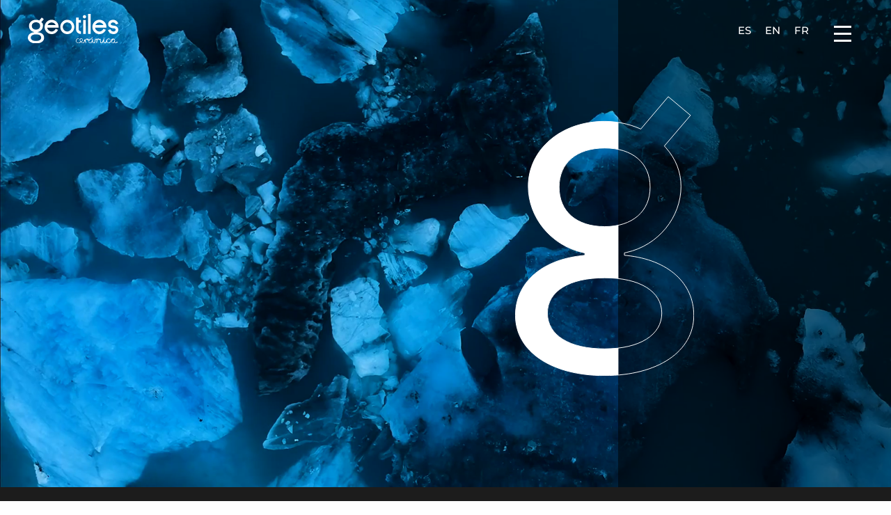

--- FILE ---
content_type: text/css; charset=utf-8
request_url: https://www.geotiles.com/wp-content/themes/Divi-Child/style.css?ver=4.27.5
body_size: 244
content:
/*
Theme Name: Divi-Child
Theme URI: https://thelab.es
Version: 1.0
Description: Tema hijo de Divi para hacer cambios sin riesgo
Author: Thelab
Author URI: https://thelab.es
Template: Divi
*/

@import url("../Divi/style.css");

/* Otra forma más eficiente de importar la hoja de estilos del tema hijo es hacer enqueue desde el archivo functions.php */
/* wp_enqueue_style('nombre-carpeta-tema-hijo', get_stylesheet_directory_uri() .'/style.css', array('parent-theme')); */

/*----------------- Empieza a añadir cambios aquí abajo -------------------------------*/



--- FILE ---
content_type: text/css; charset=utf-8
request_url: https://www.geotiles.com/wp-content/plugins/ultimate-carousel-for-divi/css/swiper/style.css?ver=4.4.0
body_size: 966
content:
.wpt-ultimate-carousel.slide-equal-height .swiper-slide {
	height: auto;
	margin-bottom: 0;
}
.wpt-ultimate-carousel.slide-equal-height .swiper-slide .et_pb_module_inner {
	height: 100%;
	display: flex;
	flex-direction: column;
}
.wpt-ultimate-carousel.slide-equal-height
	.swiper-slide
	.et_pb_module_inner
	.wpt-image-card-content-wrapper {
	flex: 1 1 auto;
	display: flex;
	flex-direction: column;
}
.wpt-ultimate-carousel.slide-equal-height.content-vertical-align-end
	.swiper-slide
	.et_pb_module_inner
	.wpt-image-card-content-wrapper {
	justify-content: end;
}
.wpt-ultimate-carousel.slide-equal-height.content-vertical-align-center
	.swiper-slide
	.et_pb_module_inner
	.wpt-image-card-content-wrapper {
	justify-content: center;
}
.wpt-ultimate-carousel.slide-equal-height.content-vertical-align-flex-end
	.swiper-slide
	.et_pb_module_inner
	.wpt-image-card-content-wrapper {
	justify-content: flex-end;
}
.wpt-ultimate-carousel.content-visibility-on-hover
	.swiper-slide
	.et_pb_module_inner
	.wpt-image-card-content-wrapper {
	display: none;
}

.wpt-ultimate-carousel.content-visibility-on-hover
	.swiper-slide:hover
	.et_pb_module_inner
	.wpt-image-card-content-wrapper {
	display: flex;
}

.wpt-ultimate-carousel .swiper-slide .et_pb_module_inner {
	position: relative;
}

.wpt-ultimate-carousel.overlay-content-over-image
	.swiper-slide
	.et_pb_module_inner
	.wpt-image-card-content-wrapper {
	position: absolute;
	width: 100%;
	height: 100%;
	top: 0;
}

.wpdt-image-card-carousel .swiper-slide {
	border-style: solid;
}

.wpt-image-card-wrapper {
	position: relative;
}
.wpt-image-card-image-wrapper {
	display: flex;
	justify-content: center;
}

.wpt-image-card-image-wrapper img.wpt-image-card-image {
	width: 100%;
}
.wpdt-image-card-carousel .swiper-button-container {
	display: -ms-flexbox;
	display: flex;
	z-index: 9;
	position: absolute;
	top: auto;
	left: 0;
	right: 0;
	width: 100%;
	height: 0 !important;
}
.wpdt-image-card-carousel .swiper-nav {
	cursor: pointer;
	height: calc(var(--swiper-navigation-size) * 2);
	width: calc(var(--swiper-navigation-size) * 2);
	font-weight: bold;
	position: relative;
	left: auto;
	right: auto;
	top: auto;
	margin: 0;
}

.swiper-button-container[data-horizontal-position="enclose"],
.swiper-button-container[data-horizontal-position="overlap"],
.swiper-button-container[data-horizontal-position="outside"] {
	justify-content: space-between;
}

.wpdt-image-card-carousel[data-show_arrow="on"][data-show_arrow_on_hover="on"]
	.swiper-button-prev {
	visibility: hidden;
	opacity: 0;
	transition: all 300ms ease;
}

.wpdt-image-card-carousel[data-show_arrow="on"][data-show_arrow_on_hover="on"]
	.swiper-button-next {
	visibility: hidden;
	opacity: 0;
	transition: all 300ms ease;
}

.wpdt-image-card-carousel[data-show_arrow="on"][data-show_arrow_on_hover="on"]:hover
	.swiper-button-prev,
.wpdt-image-card-carousel[data-show_arrow="on"][data-show_arrow_on_hover="on"]:hover
	.swiper-button-next {
	visibility: visible;
	opacity: 1;
}

.swiper-button-container[data-horizontal-position="outside"]
	.swiper-button-prev {
	-webkit-transform: translate(
		calc(-100% - 0.6em),
		calc(-50% - var(--swiper-navigation-size))
	) !important;
	transform: translate(
		calc(-100% - 0.6em),
		calc(-50% - var(--swiper-navigation-size))
	) !important;
}
.swiper-button-container[data-horizontal-position="outside"]
	.swiper-button-next {
	-webkit-transform: translate(
		calc(100% + 0.6em),
		calc(-50% - var(--swiper-navigation-size))
	) !important;
	transform: translate(
		calc(100% + 0.6em),
		calc(-50% - var(--swiper-navigation-size))
	) !important;
}

.swiper-button-container[data-horizontal-position="overlap"]
	.swiper-button-prev {
	-webkit-transform: translate(
		-50%,
		calc(-50% - var(--swiper-navigation-size))
	) !important;
	transform: translate(
		-50%,
		calc(-50% - var(--swiper-navigation-size))
	) !important;
}

.swiper-button-container[data-horizontal-position="overlap"]
	.swiper-button-next {
	-webkit-transform: translate(
		50%,
		calc(-50% - var(--swiper-navigation-size))
	) !important;
	transform: translate(
		50%,
		calc(-50% - var(--swiper-navigation-size))
	) !important;
}

.swiper-button-container[data-horizontal-position="center"] {
	justify-content: center;
}

.swiper-button-container[data-horizontal-position="right"] {
	justify-content: flex-end;
}

.swiper-button-container[data-horizontal-position="left"] {
	justify-content: left;
}

.swiper-button-container[data-horizontal-position="center"]
	.swiper-button-prev,
.swiper-button-container[data-horizontal-position="right"] .swiper-button-prev,
.swiper-button-container[data-horizontal-position="left"] .swiper-button-prev {
	margin-right: 0.6em;
}

.swiper-button-container[data-vertical-position="top"] {
	top: 0;
}

.swiper-button-container[data-vertical-position="middle"] {
	top: 50%;
}
.swiper-button-container[data-vertical-position="middle"] .swiper-nav {
	-webkit-transform: translateY(calc(-50% - var(--swiper-navigation-size)));
	transform: translateY(calc(-50% - var(--swiper-navigation-size)));
}

.swiper-button-container[data-vertical-position="top"] .swiper-nav {
	-webkit-transform: translateY(calc(-100% - 0.6em));
	transform: translateY(calc(-100% - 0.6em));
}

.swiper-button-container[data-vertical-position="bottom"] .swiper-nav {
	-webkit-transform: translateY(calc(10px));
	transform: translateY(calc(10px));
}

.swiper-button-container[data-vertical-position="bottom"] {
	bottom: 0%;
}

.wpdt-image-card-carousel .swiper-pagination {
	display: flex;
	width: 100%;
}

.wpdt-image-card-carousel .swiper-pagination[data-position="center"] {
	justify-content: center;
}

.wpdt-image-card-carousel .swiper-pagination[data-position="left"] {
	justify-content: left;
}

.wpdt-image-card-carousel .swiper-pagination[data-position="right"] {
	justify-content: flex-end;
}

.wpdt-image-card-carousel .swiper-pagination .swiper-pagination-bullet {
	vertical-align: middle;
}

/*coverflow*/
.wpdt-image-card-carousel .swiper-container-3d .swiper-slide-shadow-left,
.wpdt-image-card-carousel .swiper-container-3d .swiper-slide-shadow-right {
	background-image: none;
}

.wpt-image-card-slide
	div.wpt-image-card-content-wrapper
	div.wpt-image-card-rating.woocommerce
	.woocommerce-product-rating {
	display: flex;
}

.wpt-image-card-slide span.onsale {
	position: absolute;
	background-color: orange;
	color: white;
}

.wpt-image-card-slide .et_pb_button_wrapper {
	text-align: center;
	margin-top: 14px;
}

.et_pb_with_border.wpt-image-card-slide,
.wpt-image-card-slide {
	border-color: #eeeeee;
	border-style: solid;
}

.wpt-ultimate-carousel.free-plan .wpt-image-card-title,
.wpt-ultimate-carousel.free-plan .wpt-image-card-price,
.wpt-ultimate-carousel.free-plan .wpt-image-card-content {
	text-align: center;
}
.wpt-ultimate-carousel.free-plan .wpt-image-card-content-wrapper {
	padding: 20px;
}
.wpt-ultimate-carousel.free-plan .wpt-image-card-slide {
	border-color: #eeeeee;
	border-width: 1px;
}

.wpt-ultimate-carousel .woo-product-overlay,
.wpt-ultimate-carousel .wpt-image-card-overlay {
	position: absolute;
	height: 100%;
	width: 100%;
	top: 0;
}


--- FILE ---
content_type: image/svg+xml
request_url: https://www.geotiles.com/wp-content/uploads/2024/12/geotiles_logo24_RGB_logo_geotiles_white.svg
body_size: 8128
content:
<?xml version="1.0" encoding="UTF-8"?>
<svg id="Capa_1" xmlns="http://www.w3.org/2000/svg" version="1.1" viewBox="0 0 604.6 193.4">
  <!-- Generator: Adobe Illustrator 29.0.0, SVG Export Plug-In . SVG Version: 2.1.0 Build 186)  -->
  <defs>
    <style>
      .st0 {
        fill: #fff;
      }
    </style>
  </defs>
  <g>
    <path class="st0" d="M158.8,38.4c12.9,0,24,4.6,33.2,13.7,9.1,9.2,13.7,20.3,13.7,33.2l-.2,4.9h-76c1.1,6.7,4.2,12.4,9.3,17,5.6,5.2,12.3,7.8,20,7.8s10.7-1.5,15.5-4.4c4.6-2.8,8.5-7.2,11.6-13.2l15.9,6.9c-4.6,9.1-10.6,16.1-18,20.8-7.6,4.8-15.9,7.2-25,7.2-12.9,0-23.9-4.6-33.2-13.7-9.2-9.2-13.8-20.3-13.8-33.2s4.6-24,13.8-33.2c9.2-9.1,20.3-13.7,33.2-13.7h0ZM185.8,72.9c-2-4.3-5.3-8.1-9.6-11.5-5.2-3.8-10.9-5.6-17.3-5.6s-12.2,1.9-17.3,5.6c-3.8,2.6-7.1,6.4-9.7,11.5h54,0Z"/>
    <path class="st0" d="M230.4,118.6c-9.1-9.2-13.7-20.3-13.7-33.2s4.6-24,13.7-33.2c9.2-9.1,20.3-13.7,33.2-13.7s24,4.6,33.2,13.7c9.1,9.2,13.7,20.3,13.7,33.2s-4.6,24-13.7,33.2c-9.2,9.1-20.3,13.7-33.2,13.7s-24-4.6-33.2-13.7ZM242.7,64.4c-5.9,5.7-8.8,12.7-8.8,20.9s2.9,15.2,8.8,21c5.7,5.8,12.7,8.7,20.9,8.7s15.1-2.9,20.9-8.7c5.8-5.8,8.7-12.8,8.7-21s-2.9-15.1-8.7-20.9c-5.7-5.8-12.7-8.7-20.9-8.7s-15.1,2.9-20.9,8.7Z"/>
    <path class="st0" d="M322.3,23.9h17.3v15.5h15.3v17.3h-15.3v43.8c0,3.7,1.3,6.8,3.8,9.4,2.6,2.6,6.4,3.9,11.5,3.9v17.3c-9.8,0-17.8-3-23.8-9-5.9-6-8.9-13.2-8.9-21.6V23.9h0Z"/>
    <path class="st0" d="M370.7,26.3c-2.1-2.2-3.1-4.7-3.1-7.7s1-5.6,3.1-7.8c2.2-2.1,4.7-3.1,7.7-3.1s5.6,1.1,7.8,3.1c2.1,2.2,3.1,4.8,3.1,7.8s-1,5.5-3.1,7.7c-2.2,2.1-4.8,3.1-7.8,3.1s-5.5-1.1-7.7-3.1ZM369.7,39.6h17.3v91.5h-17.3V39.5h0Z"/>
    <path class="st0" d="M402.4,0h17.4v131.1h-17.4V0Z"/>
    <path class="st0" d="M478.2,38.4c12.9,0,24,4.6,33.2,13.7,9.2,9.2,13.7,20.3,13.7,33.2l-.2,4.9h-76c1.1,6.7,4.2,12.4,9.3,17,5.6,5.2,12.3,7.8,20,7.8s10.7-1.5,15.5-4.4c4.6-2.8,8.5-7.2,11.6-13.2l15.8,6.9c-4.6,9.1-10.6,16.1-18,20.8-7.6,4.8-15.9,7.2-25,7.2-12.9,0-24-4.6-33.2-13.7-9.2-9.2-13.8-20.3-13.8-33.2s4.6-24,13.8-33.2c9.2-9.1,20.3-13.7,33.2-13.7h0ZM505.1,72.9c-2-4.3-5.3-8.1-9.6-11.5-5.2-3.8-10.9-5.6-17.3-5.6s-12.2,1.9-17.3,5.6c-3.8,2.6-7,6.4-9.7,11.5h54,0Z"/>
    <path class="st0" d="M572,132.3c-7.6,0-14.5-1.9-20.7-5.5-7.5-4.4-12.7-11.5-15.5-21.2l16.6-4.8c1.6,5.4,4.3,9.2,8.1,11.3,3.3,1.8,7.2,2.8,11.6,2.8.5,0,1.1,0,1.8,0,.7,0,1.3-.1,2.1-.3,1.8-.3,3.3-.8,4.8-1.5,3.8-1.8,5.8-4.8,6.2-9.1.1-1.9-.5-3.7-1.8-5.2-2.4-2.9-6.7-4.5-12.6-4.9-13.6-.9-23.4-4.4-29.4-10.4-2.4-2.4-4.2-5.2-5.3-8.4-.8-2.4-1.2-5-1.2-7.8,0-9,3.5-16.2,10.6-21.7,6.2-4.8,13.7-7.2,22.6-7.2s19.2,3.7,26.2,11.2c3.3,3.4,6.2,8,8.6,13.8l-16.1,6-2-3.9c-.8-1.5-1.8-2.8-3-4.1-3.8-3.8-8.3-5.7-13.8-5.7-1.1,0-2,.1-2.7.2-1.9.2-3.7.7-5.4,1.4-5.1,2-7.6,5.3-7.6,10.1s2,5,5.9,6.6c3.4,1.4,8,2.2,13.9,2.6,6,.4,11.2,1.8,15.7,4.1,3.5,1.8,6.5,4,8.9,6.8,4.5,5.2,6.5,11.1,5.9,17.8-.7,8.7-4.4,15.5-11.1,20.4-5.8,4.3-12.8,6.5-21,6.5h0Z"/>
  </g>
  <g>
    <path class="st0" d="M578.5,186.2c-1.6,2.7-3.7,4.6-6.5,5.8-4.1,1.7-8.4.6-10.9-3.1-2.2-3.3-3.3-6.9-2-10.8.6-1.8,1.6-3.3,2.8-4.8,1-1.3,2.1-2.5,2.9-4,.2-.5.7-1,.3-1.4-.4-.4-.8.3-1.2.5-.6.3-1.1.8-1.7,1.1-1.9,1.2-3.2,2.9-4.1,5-1,2.6-2,5.2-3.1,7.8-1.5,3.7-4.2,6.5-7.3,8.7-3.7,2.6-7.8,2.6-11.9.6-3.5-1.7-6.2-4.3-8.2-7.5-.4-.7-.4-.7-1.1-1.2-.6,1.6-1.4,3.1-2.2,4.6-2.1,3.9-6,5.9-10.2,5.3-4.1-.6-7.3-3.7-8.2-8-.3-1.3-.5-2.5-.7-3.8,0-.3,0-.6-.3-.9-.8.9-1.4,1.8-2,2.7-.8,1.2-1.6,2.5-2.3,3.8-1.3,2.2-3.1,3.8-5.2,5.1-4.9,3.1-10.3.4-11.2-5.3-.5-3.5.2-6.9.5-10.3.2-2.2.4-4.4,0-6.6,0-.4-.2-.7-.3-1.1-.5-1.2-1.4-1.6-2.7-1.1-1.3.6-2.3,1.6-3.2,2.7-.6.8-1.1,1.5-1.7,2.3-.4.6-1,1.1-1.6,1.5-.3.2-.6.3-.9,0-.3-.2-.4-.5-.3-.9,0-.2,0-.5.1-.7.2-.7.2-1.5.2-2.2-.2-2.2-1.3-3.7-2.8-4-2-.4-4.3.8-5.2,2.6-.3.7-.6,1.4-.7,2.1-.5,3.8-1.8,7.5-2.5,11.2-.7,3.1-1.4,6.2-1.5,9.4,0,1-.6,1.4-1.5,1.6-.9.2-1.5-.1-1.9-.9-.5-1-.5-2-.5-3,0-2.9.4-5.8.8-8.7.4-3.2,1-6.5,1-9.8,0-1.1-.1-2.2-.7-3.2-.3-.5-.5-.6-1-.2-1.1.9-2.4,1.8-3.5,2.7-1.4,1.1-2.1,2.6-2.7,4.2-.9,2.4-1.2,4.9-1.7,7.4-.3,1.9-.7,3.9-1.3,5.7-1.7,5-6.1,7-10.9,5.1-3.1-1.3-5.2-3.5-6.2-6.7-.4-1.4-1-2.8-1.2-4.4-.6.9-1.2,1.7-1.9,2.5-1.4,1.9-2.8,3.8-4.5,5.5-2.2,2.1-4.8,3.3-7.8,3.5-5.2.4-9.2-3.2-9.7-8.8-.2-2.3.2-4.5.6-6.8.1-.7.4-1.5.2-2.1-.2-.6-1.2-.4-1.8-.6-2-.8-4.1-1.2-6.2-1.8-.6-.2-1.1-.4-1.6-.7-1.8-1.1-1.7-3.6.2-4.7.2-.1.5-.2.5-.5,0-.3-.4-.3-.7-.3-2.8.1-5.4,1-7.7,2.6-2.5,1.8-3.6,4.1-3.5,7.2,0,1.2.3,2.4.5,3.6.6,2.8,1.4,5.5,1.6,8.4,0,.8,0,1.5,0,2.3,0,.4.1.9-.4,1-.5.2-1,.1-1.4-.2-.6-.5-1-1.2-1.4-1.9-.8-1.6-1.2-3.3-1.8-5-.4-1-.7-2-1.1-2.9-.3-.6-.6-1.2-1-1.8-.4-.6-1-1.3-1.6-1.2-.6.1-.4,1.1-.5,1.7-.8,3.6-1.9,7.1-4.4,10-2.2,2.5-5.6,3.2-8.9,1.9-2.1-.8-3.8-2.2-5.5-3.6-1.5-1.4-3-2.8-4.6-4.1-.4-.3-.7-.4-1.2,0-1.8,1.1-3.5,2.2-5,3.5-2,1.7-4.2,3-6.6,4-2.8,1.2-5.7,1-8.5.2-6.6-1.9-11-6.1-12.6-12.9-.6-2.6,0-5.3.5-7.9.4-2.1,1.1-4.2,2.4-6,.8-1.1,1.8-2,3-2.7,3-1.5,6.3-2.3,9.7-2.1.8,0,1.6.2,2.3.5,1.8.7,2.8,2.1,2.9,4.1,0,.3.1.6-.3.8-.4.1-.6-.1-.8-.4-1-1.4-2.3-2-4-2.2-4.8-.4-9.7,2.6-11.4,7-1,2.5-1.4,5.1-1.3,7.8.1,5.6,3.8,8.6,8.4,10.8,2,.9,4.2,1.4,6.3.6,2.6-1,5.2-2.2,7.3-4.2,1.4-1.3,2.6-2.9,4.4-3.8.4-.2.3-.4,0-.7-.9-1.3-1.9-2.6-2.7-4-1.3-2.1-2.4-4.3-2.5-6.8-.1-4.5,2.3-7.7,6.7-8.8,2.8-.6,5.5-.6,8.3.2,4.5,1.3,6.9,5.1,6.1,9.8-.8,5-3.4,8.5-8.5,11.4,1.6,1.8,3,3.7,4.9,5.2,1.7,1.3,3.6,1.7,5.6,1.3,1.8-.3,3-1.6,3.9-3,1.6-2.8,2.7-5.7,2.8-9,0-2.7-.3-5.5.5-8.1.1-.3,0-.7,0-1.1,0-.6.3-1,.8-1.2.5-.2.8.1,1.1.4,1.4,1.3,2.6,2.8,3.6,4.6.2-.4.4-.6.5-1,1.9-4.5,5.6-6.8,10.1-8.3,2-.7,4.1-1.1,6.2-.8,3.2.5,5.1,2.4,6.1,5.4,0,.2,0,.4.2.6.5,1.5,1.9,1.9,3.1,1,1.8-1.5,3.6-3,5.6-4.1,3.7-2.1,7.5-3.4,11.8-2.8,3,.4,5.7,1.5,7.9,3.7.4.4.6.9.7,1.5.4,3.7.1,7.4.5,11.1.2,2.4.4,4.7.6,7,.1,1.7,1.5,3.4,3.2,3.8,1.8.5,3.2-.2,4.4-1.5,1.2-1.3,1.8-2.9,2.2-4.6.6-3,1.2-6,1.8-8.9.8-3.6,2.6-6.7,5.2-9.4.5-.5,1.1-1,1.7-1.4,1.8-1.1,3.5-1.2,5.2,0,.8.5,1.5,1.1,2.2,1.6.6.4,1,.4,1.6-.2,2.2-2.4,5-3.5,8.3-3.4,1.4,0,2.6.7,3.5,1.8.5.6,1.1,1.3,1.6,1.9.3.4.5.4.9.1,1-.7,2-1.3,3.2-1.6,2.5-.5,4.6,0,6.1,2.1,1.3,1.8,2,3.7,2.1,5.9.2,3.4-.4,6.7-.7,10-.2,1.8-.2,3.7.3,5.5.5,1.4,1.2,1.7,2.6,1.3,2.8-.8,4.8-2.5,6.4-5,1.9-3,3.1-6.5,4.5-9.7,1-2.3,1.9-4.6,3.2-6.7.8-1.3,1.8-2,3.3-2.2.8-.1,1.6,0,2.2.7.5.7.3,1.5,0,2.2-.2.4-.4.7-.6,1-.5.7-.9,1.5-.8,2.3,0,2.5-.4,5.1.1,7.6.5,2.2.9,4.3,1.1,6.5.1,1.4.9,2.5,2.2,3.1.8.4,1.5.7,2.3,1,.9.4,1.7,0,2.4-.6,1.8-1.4,3.3-3.1,4.3-5.2,1.2-2.5,1.9-5.3,2.7-8,1.9-6,5.5-10.5,11.5-12.8,4.3-1.7,8.5-1.2,12.4,1.3,1.5,1,2.6,2.3,3,4.1,0,.3.1.6.1.9,0,.8-.8,1.2-1.4.7-.7-.5-1.3-1.1-1.9-1.8-1.8-2.3-4.2-2.9-7-2.5-2.9.4-5.4,1.4-7.8,3.1-2,1.5-2.8,3.7-3.1,6.1-.4,3.7.3,7.2,2.2,10.4,2,3.5,5,4.7,9,4.1,2.4-.4,4.2-1.6,5.8-3.2,3.2-3.1,5.5-6.9,6.9-11.1,1.5-4.5,4.3-7.9,8.2-10.4,5-3.2,12.4-2.8,17.2.7,2.2,1.6,3.4,3.8,3.4,6.6,0,3.1-.4,6.2-.7,9.4-.1,1.4-.2,2.8,0,4.1.2,2.1,1.8,3.2,3.9,2.7,1.4-.3,2.7-1.1,3.9-1.9,1.7-1,3.4-2,5.4-2.6.8-.2,1.7-.4,2.5-.4,1.8,0,3,1.5,2.9,3.3,0,.3-.1.5-.4.6-3.7,1.4-7.1,3.3-11,4-4,.8-7.5-.2-10-3.6-.2-.3-.5-.5-.7-.8M409.8,184.9c.7,3.5,3.4,5.1,6.8,4.1,1.8-.5,3.3-1.5,4.6-2.8,3.5-3.3,5.9-7.3,7.8-11.7.7-1.6,1.3-3.2,1.7-4.9.2-1.1,0-2.1-.9-2.8-3-1.9-6-2.4-9.1-.5-.9.6-1.8,1.3-2.8,1.8-5.5,3.2-7.8,8.3-8.4,14.4,0,.8,0,1.6.2,2.4M350.3,169.1c-1,2.7-.4,5.2,1.4,7.3.8,1,2,1.6,2.8,2.7.8,1.1,1.3,1.2,2.5.5,1.4-.7,2.6-1.7,3.8-2.7,2-1.6,3.2-3.7,3.7-6.3.1-.9.3-1.8.5-2.7.1-.8-.1-1.3-.8-1.7-2-1.3-4.1-2-6.2-2-3.7,0-6.6,2-7.7,5M562.8,186.6c1.2,2.4,3.5,3.4,6.1,2.6,2-.6,3.6-2,4.9-3.6,3.4-4.1,4.9-9,5.8-14.2.2-1.3-.4-2.4-1.5-2.9-3.7-1.7-6-1.7-8.7.9-.3.2-.5.5-.8.8-2,2.4-3.8,5-5.2,7.8-.8,1.6-1.4,3.3-1.5,5.1,0,1.2.3,2.4.8,3.5"/>
    <path class="st0" d="M507.7,156.3c3.5-.2,3.8,2.1,3.2,5.1,0,.4-.4.4-.6.4-1.1.2-2.2,0-3.3-.3-.3,0-.4-.3-.5-.6-.6-1.2-.9-2.5-1.1-3.9,0-.5,0-.6.5-.6.6,0,1.2-.1,1.7-.2"/>
    <path class="st0" d="M430.9,152.5c-2.7-1.3-4.2,2.2-5.4,6.6-.2.5,0,.6.3.8.8.6,1.7.7,2.7.6.3,0,.5-.3.8-.6,1.2-1.5,2.1-3.3,3-5.1.3-.6.3-.9,0-1-.7-.1-.9-1-1.3-1.3"/>
  </g>
  <path class="st0" d="M54.3,193.4c32.5,0,54.3-14.7,54.3-36.6s-15.3-33.8-40.9-36.5h-1.4v-1.6l1.2-.3c19.6-4.4,33.3-21.5,33.3-40.3s-3.2-16.8-9.3-23.6l-.9-1,15.9-18.7-13.5-11.4-16.7,19.7-1-.4c-6.5-2.8-13.7-4.2-21-4.2-26.5,0-46.5,17-46.5,39.6s13.7,35.9,33.3,40.3l1.2.3v1.4h-1.4C15.3,123,0,137.3,0,156.8s21.8,36.6,54.3,36.6h0ZM26.6,78.7c0-14.7,10.6-23.8,27.7-23.8s27.7,9.1,27.7,23.8-10.6,24-27.7,24-27.7-9.2-27.7-24ZM54.3,133.9c21.5,0,34.8,8.2,34.8,21.5s-13.3,21.7-34.8,21.7-34.8-8.3-34.8-21.7,13.3-21.5,34.8-21.5Z"/>
</svg>

--- FILE ---
content_type: image/svg+xml
request_url: https://www.geotiles.com/wp-content/uploads/2025/09/PAMESA-GRUPO-EMPRESARIAL_blanco.svg
body_size: 20645
content:
<?xml version="1.0" encoding="UTF-8"?><svg id="Capa_1" xmlns="http://www.w3.org/2000/svg" viewBox="0 0 4283.38 1765.33"><defs><style>.cls-1{fill:none;}.cls-2{fill:#fff;}</style></defs><path class="cls-2" d="M3012.54,330.98h-189.04c-12.62,0-24.27,4.94-32.71,13.05-8.26,7.95-13.44,18.94-13.44,31.29s5.06,23.8,13.24,31.98c8.18,8.18,19.49,13.24,31.98,13.24h190.52v152.61h-.56c-1.47,0-128.56-.15-189.8-.15-12.75,0-24.29,5.17-32.64,13.53-8.35,8.35-13.52,19.89-13.52,32.64s5.14,24.31,13.46,32.67c8.31,8.34,19.79,13.5,32.54,13.5,72.49,0,188.62-.15,189.97-.15h.56s0,.56,0,.56v200.98s-.01.56-.01.56h-.56c-.62,0-212.97,0-318.47-1.23h-.04s-.03,0-.03,0c-33.18-4.55-66.71-15.66-95.47-33.86-25.55-16.17-47.36-37.95-61.81-65.7h0c-16.83-30.44-26.84-70.42-26.61-109.88.21-35.44,8.68-70.47,27.88-97.81,10.45-15.37,22.13-27.05,34.73-36.88,12.35-9.65,25.6-17.52,39.44-25.35-20.63-14.58-41.51-30.4-58.06-49.52-16.76-19.38-29.06-42.14-32.15-70.45-5.53-37.52-1.52-74.12,11.11-107.17,12.6-32.97,33.78-62.42,62.6-85.73,24.19-23.04,65.39-35.47,113.58-42.06,48.13-6.59,103.28-7.36,155.45-7.09,70.37.38,147.64,0,147.86,0h.56s0,.56,0,.56v195.87h-.56Z"/><path class="cls-2" d="M2116.47,366.47c-10.57,10.56-17.11,25.17-17.11,41.31v459.51h-240.08v-.56l-.31-445.61h0s.31-13.34.31-13.34c0-16.14-6.54-30.74-17.11-41.31-10.57-10.57-25.17-17.12-41.31-17.12s-30.67,6.53-41.18,17.08c-10.54,10.57-17.04,25.19-17.04,41.34h0s-.2,18.76-.2,18.76h0v440.75h-.56s-238.96,0-238.96,0h-.56v-451.86h0c1.2-58.13,19.06-112.15,48.45-157.79,30.84-47.9,74.37-86.58,124.65-111.09,34.84-19.73,76.79-29.32,119.51-30.95,47.65-1.83,96.26,6.24,137.04,21.13h.01s50,19.51,50,19.51c50.5-29.24,114.25-43.3,176.81-41.06,60.64,2.18,120.17,19.67,165.46,53.48l.02.03,7.21,6.16c31.42,26.83,59.37,50.68,79.92,88.37,18.42,31.3,29.47,65.68,35.91,102.04,6.44,36.34,8.29,74.67,8.29,113.91l.61,387.56v.56h-240.08v-459.51c0-16.14-6.54-30.74-17.1-41.31-10.57-10.57-25.17-17.12-41.3-17.12s-30.74,6.54-41.31,17.12M2323.63,169.55h0s0,0,0,0Z"/><path class="cls-2" d="M763.06,397.83c0-145.1-117.61-262.72-262.7-262.72-93.08,0-13.54-.83-92.04-.62l-238.1.62v731.62h238.08V337.78h55.54c34.07,0,61.68,27.62,61.68,61.69s-27.61,61.69-61.68,61.69h-20.57v198.25c11.48.52,22.6.74,33.36.63l23.72.5c145.09,0,262.7-117.62,262.7-262.71"/><path class="cls-2" d="M1119.21,114.7c-170.51,0-308.73,138.23-308.73,308.76s.11,35.92.11,35.92v407.35h239.07v-160.4h142.04v160.4h236.25v-443.27c0-170.53-138.22-308.76-308.73-308.76M1049.88,420.79c0-39.09,31.68-70.78,70.78-70.78s70.78,31.69,70.78,70.78c0,12.3.56,9.17,0,14.99v62.15h-141.78v-66.9s.23-10.25.23-10.25Z"/><path class="cls-2" d="M3080.82,665.9v195.86c82.11,35.54,190.41,19.37,261.5-28.43,78.42-56.37,127.44-153.18,106.61-256.13-4.9-75.98-85.78-122.55-71.07-204.66,8.57-19.61,25.73-36.69,49.01-37.92,13.48-1.23,29.1,0,41.66-.08V127.44c-15.93-4.9-29.18-6.89-49.02-11.03-89.45-15.94-175.23,24.51-230.37,83.33-63.73,67.4-77.21,182.6-44.13,270.84,9.81,62.5,101.72,117.65,38,183.82-23.44,19.15-65.56,11.49-102.19,11.49"/><path class="cls-2" d="M3517.23,459.38v407.35h239.08v-160.39h142.03v160.39h236.25v-443.27c0-170.52-138.22-308.76-308.73-308.76s-308.74,138.24-308.74,308.76.11,35.92.11,35.92M3756.31,497.94v-66.9l.22-10.24c0-39.1,31.69-70.78,70.78-70.78s70.78,31.68,70.78,70.78c0,12.3.56,9.17,0,14.99v62.15h-141.78Z"/><path class="cls-2" d="M3735.56,1075.73c2.08-4.54,3.21-16.03,1.28-20.58-2.11-4.97-24.22-24.1-29.47-21.87-17.79,17.39-13.06,60.15,19.25,49.29,1.3-.44,8.45-5.79,8.93-6.84"/><path class="cls-2" d="M331.04,1136.72c3.06,2.24,17.67,14.6,19.13,16.74,4.65,6.82,1.6,15.52,2.99,21.98.16.74,1.54,10.85,1.74,16.04.18,4.88-2.41,19.9-4.35,26.92-11.33,46.79-17.12,114.38-3.45,160.09h0c41.26-41.88,45.72-107.97,53.01-163.36,1.21-11.39,7.32-22.13,8.77-33.59.73-5.8-1.93-12.92,1.8-19.45,3.09-4.21,20.48.75,23.53,2.8,6.69,4.95,11.71,26.52,16.47,34.11,7.76,11.38,22.54,26.32,31.52,37.77h0c8.53-8.08,9.87-22.47,12.4-31.23,8.5-29.45,34.6-58.53,66.54-70.54,26.46-7.03,51.16,8.31,57.73,15.52,3.69,4.05,18.92,25.3,20.74,30.12,8.42,22.22,5.05,46.36-2.67,68.21,6.64,2.09,12.26.13,17.36-4.52,25.89-24.45,33.15-61.29,54.27-89.02,3.38-6.35.71-10.61,12.88-11.82,7.87-.79,16.26,5.77,18.87,8.97,2.01,2.46,2.02,4.91,1.86,8.08-.13,2.49-1.61,3.46-2.43,5.15-19.25,43.77-30.56,110.21.53,146.36,6.63,7.71,25.98,1.78,30.76.36,19.41-5.77,39.91-29.28,45.25-37.44,16.83-26.81,26.55-60.3,26.08-91.75-.47-10.74-3.37-21.57,10.08-22.95,43.23,8.03,17.54,47.94,30.1,85.61,2.45,7.35,11.27,37.94,11.47,38.54,3.96,11.87,22.68,9.36,27.55,8.93,8.27-.99,14.38-11.07,19.61-15.83,11-10.03,37.33-34.31,42.91-46.4,10.69-23.16,13.59-79.82,30.26-94.6,1.33-1.18,3.2-3.6,10.2-4.29,6.99-.7,15.37,7.42,15.99,8.03,9.26,9.18-4.02,26.27-8.14,35.08-12.36,26.46-16.34,80.11-2.45,108.54l7.87,13.25,10.71-12.41c.07-.08.13-.18.18-.28,17.82-39.07,24.32-86.75,41.64-126.32,4.98-11.39,9.51-20.49,21.91-24.85,13.09-4.61,24.65-3.39,36.88,2.97,7.06,3.67,29.65,20.82,37.04,41.4,10.59,29.45,16.48,52.19,9.42,83.3,0,0,0,0,0,0,16.71,1.25,25.8-1.78,37.59-12.95,12.01-11.37,9.23-12.77,14.9-25.82,12.39-28.55,32.04-68.7,65.12-76.4,3.42-.8,42.57-11.94,62.02-4.63,3.12,1.17,17.28,9.71,19.16,11.78.86.95,16.44,23.74,20.13,35.67,0,0,0,0,0,0,.02-.04,31.49-54.18,34.06-57.16,6.74-7.82,25.01-8.59,34.68-7.71,12.09,1.1,36.46,15.79,40.3,27.59,4.25,13.07-5.26,19.24-16.51,13.46-7.15-3.68-11.42-8.15-20.97-9.22-5.14-.58-18.28,2-21.85,5.47-7.68,7.47-13.59,32.85-18.97,43.97-4.46,9.22-19.19,25.64-21.02,31.78-3.11,10.49,2.24,30.64.43,44.14-1.16,8.64-4.88,23.71-7.39,30.65-4.46,12.33-9.07,19.66-20.52,27.74-6.62,4.68-30.72,14.59-38.83,15.16-11.17.79-16.58-1.31-26.46-5.35-30.66-12.55-38.88-38.86-53.11-66.06-4.43-8.46-11.29-16.24-13.37-26.61l-8.97,12.89c-14.45,16.85-22.22,15.09-40.38,22.98-7.46,3.24-32.46,13.29-37.2,16.76-1.45,1.06-6.12,11.78-7.9,15.09-7.54,14.06-19.11,18.25-20.36,18.86-13.09,6.39-30.9-4.1-36.19-16.81-.52-1.24-.39-4.84-.28-8.31.14-4.68,1.43-9.27,3.83-13.3,2.71-4.56,6.23-9.6,9.52-12.14,5.14-4.44,11.38-5.62,17-8.31,15.05-7.2,10.3-7.26,15.04-21.11,3.7-10.82,8.26-23.62,9.08-36.2.66-10.15-4.1-28.61-8.11-38.25-.92-2.22-13.55-21.22-15.09-22.62-8.34-7.58-23.04-5.33-29.93,2.92-2.88,3.44-7.47,23.32-9.88,29.65-8.84,23.24-12.23,37.51-18.67,61.31-7.64,28.21-27.11,57.44-39.84,83.12h0c.21,11.03,6.06,19.75,7.99,30.77,2.62,13.77,12.4,71.01,9.2,91.12-4.5,28.24-19.02,77.61-45.41,91.84-11.86,6.39-20.23,2.88-32.77-1.03-20.55-6.4-24.36-9.35-37.05-23.34-10.18-11.22-17.88-17.48-17.95-35.98-.24-64.48,38.3-111.12,40.1-113.87,2.02-3.08,17.1-21.27,20.06-24.51,5.76-6.3,19.86-14.71,21.79-24.27,1.16-5.76-4.27-22.9-6.21-29.37-3.56-9.56-2.58-33.55-12.42-32.82t0,0c1.13-.07-14.6,10.06-23.44,23.31-26.02,38.98-50.7,37.57-87.42,25.48-3.3-1.4-12.79-10.01-13.93-13.2-4.25-11.9-6.96-33.76-11.38-34.44-3.14-.49-9.16,14.07-10.35,16.85-6.03,14.11-33.59,38.48-45.61,46.26-12.76,8.26-14.77,11.35-35.85,12.6-10.33.61-29.49,1.09-38.05-4.97-2.32-1.64-13.77-16.83-15.39-20.05-6.96-13.82-12.74-38.77-15.23-54.25-.57-3.53-.7-19.67-1.55-20.21-4.59-2.94-4.86,3.93-6.52,6.25-14.48,20.23-29.65,32.78-56.37,24.14-5.35-1.73-9.54-5.68-11.81-6.2-1.37-.32-6.24,2.36-8.72,3.44-3.89,1.69-22.83,5.59-27.47,5.74-10.66.35-16.02-3-22.3-11.15-.72-.94-4.74-7.3-4.72-12.98.05-15.71,4.46-21.01,6.03-23.35.89-1.33,6.65-10.93,19.77-12.67,9.24-1.23,16.16,2.71,25.06,4.04.54.08,1.06-.27,1.17-.81,3.07-15.87,8.1-35.16-3.71-48.28-9.56-10.62-15.01-18.08-35.2-13.36-.87.2-16.75,9.06-18.89,10.75-51.12,37.66-44.43,112.15-48,169.86-.53,8.51-10.64,11.54-19.15,10.08-.77-.13-9.88-1.03-11.8-5.51-4.52-10.56-1.53-36.77-1.4-47.73.14-11.47-.41-29.75-5.93-39.74-3.78-6.86-17.31-23.79-23.01-30.55-2.48-2.95-6.91-8.41-9.79-11.55l-1.05,1.05c-4.26,23.16-11.75,49.63-12.54,72.92-9.21,47.97-29.79,89.61-60.58,126.86h0c-1.6,15.13,1.65,31.04.25,46.56-2.05,22.74-28.28,83.04-42.76,101.26-16.67,20.97-37.77,19.65-61.37,10.27-25.45-11.19-47.42-38.22-53.39-65.57-.88-4.01-1.22-10.95-.96-15.05.63-9.91,4.01-26.61,11.8-38.82,8.72-13.67,17.29-23.73,31.12-32.1,9.8-5.93,30.23-12.09,34.03-12.75,17.99-3.15,34.47-2.51,43.7-7.81,0,0,0,0,0,0-1.91-18.86-7.39-37.52-9.69-56.23-4.19-34.02,2.29-69.73.71-104.02-2.54-3.42-21.51,25.02-22.74,26.27-9.49,9.73-35.86,19.89-49.04,21.87-22.9,3.44-66.59-22.42-71.25-46.27-7.88-43.36,20.85-91.14,53.33-117.54.75-.47,1.46-.93,2.21-1.4,31.68-15.11,78.57-12.26,106.18,7.94M317.42,1189.09c7.56-7.1,18.58-15.09,12.14-22.99-17.54-21.51-62.54-27.47-85.52-13.35-36.36,19.34-76.57,114.49-6.43,109.79,31.6-5.51,56.85-51.91,79.81-73.45M1380.79,1177.01h0c-11.29-9.59-34.71-12.66-42.06,2.97-7.61,12.21-11.05,21.3-1.21,33.45,9.78,12.07,27.41,9.67,41.14,6.41,4.72-1.12,13.36-3.58,13.16-9.19-.23-6.25-6.7-29.33-11.02-33.64M1299.78,1206.66s0,0,0,0c-4.66,12.63-7.14,23.19-6.03,36.9,1.21,14.95,9.89,23.28,16.85,35.93,5.13,9.33,8.05,18.97,15.1,27.2,23.06,29.12,62.96-4.95,68.38-33.76,7.16-25.08-1.06-16.6-16.58-15.44-21.33,1.6-47.64-13.39-58.46-26.34-2.09-2.51-16.48-24.75-19.26-24.49M1009.29,1513.58c21.71-30.25,25.88-94.48,12.33-130.4-.88-2.34-3.94-2.99-5.83-1.35-13.49,11.79-25.79,25.16-34.56,40.81-11.95,19.63-16.37,47.8-18.18,71.04.07.91,1.97,15.02,3.79,17.88,14.37,16.35,25.13,27.52,42.45,2.02M325.17,1437.51c-2.61.32-12.8,1.59-21.86,2.71-14.83,1.84-29.38,6.41-41.79,14.74-28.15,18.89-43.89,50.47-15.57,84.06,7.74,8.46,11.57,12.51,21.6,15.48,8.19,2.42,10.98,3.85,20.13-4.68,13.58-12.67,33.12-67.22,36.58-86.33.63-3.5,2.8-21.75,1.87-25.44-.1-.41-.54-.59-.96-.54"/><path class="cls-2" d="M3735.56,1075.73c-.48,1.05-7.63,6.4-8.93,6.84-32.31,10.86-37.05-31.9-19.25-49.29,5.25-2.23,27.36,16.91,29.47,21.87,1.93,4.55.79,16.04-1.28,20.58"/><path class="cls-2" d="M3721.02,1082.72c-21.33,4.73-32.49-29.16-16.02-48.46,1.75-2.05,4.77-2.72,7.21-1.59,8.41,3.89,22.95,16.97,24.64,20.95.63,1.49.94,3.73.98,6.22.2,10.47-6.59,20.6-16.81,22.87"/><path class="cls-2" d="M4138.57,1320.05c-.36-1.19-3.28-12.98-5.77-14.95-2.71-2.14-7.25-2.31-9.71-3.41-11.17-5.01-16.52-2.93-29.9-4.46-12.4-1.42-21.2.32-25.93-14.26-9.41-29.06,4.57-56.94-11.06-88.62-.55-1.11-3.71-7.39-4.54-8.3-19.29-21.11-14.05-33.09-4.41-58.09.47-1.23,20.45-38.14,31.57-53.09.26-.34.5-.7.72-1.06,27.35-43.98,7.3-106.31-41.16-125.29-3.25-1.25-11.59-2.35-14.7-2.25-5.61.18-13.88,5.89-15.33,6.82-65.48,58.03-35.45,147.26-6.38,215.67.85,2.01.91,4.16.16,6.21-14.21,39.1-27.12,100.6-77.67,97.18-3.79-.26-7.58-1.21-9.37-4.56-1.46-2.74-5.58-14.78-5.77-16.79-1.75-18.53,10.05-45.76,10.23-50.1.42-10.07-.34-12.24-3.65-19.85-8.75-20.12-46.73-42.14-67.49-45.68-44.97-11-65.39,48.28-77.33,81.27-.13.37-1.63,7.08-1.71,7.46-3.21,14.81-1.82,31.83-4.18,47.31-.5,3.26-3.07,5.57-6.06,6.95-3.67,1.7-8.38,6.08-13.76,8.58-12.82,5.97-29.03,22.55-36.73.04-10.41-30.45-2.31-44.07-1.16-72.58.46-11.52-3.62-25.03-3.02-34.66.64-10.35,13.15-18.7,10.43-33.17-1.25-6.65-19.17-20.36-24.93-16-1.73,1.31-12.24,17.28-13.34,19.84-5.67,13.27-2.57,29.71-15.2,40.54-14.63,11.81-53.98,43.37-69.49,33.03-.79-.52,2.24-9.34,3.94-11.8,2.09-3.05,5.53-15.45,5.77-19.15.93-14.53,4.12-26.96-.83-35.75-9.58-27.5-39.92-32.74-65.81-29.33-40.07,5.14-60.59,43.95-66.17,81.11-.96,6.42-7.88,10.06-13.57,6.94-10.98-6.03-22.68-10.09-32.45-18.99-8.93-7.71-5.17-18.53-7.98-25.15-.59-1.38-1.86-2.47-3.09-3.33-24.14-16.84-24.88-13.29-25.83,18.58-.66,22.16,3.27,37.9-1.55,60.88-.14.65.03,1.28-.07,1.94-.18,1.23-.56,2.77-1.03,4.44-.19.68-.45,1.46-.69,2.21-.36,1.15-.74,2.32-1.19,3.58-.3.86-.65,1.77-.99,2.67-.49,1.29-.99,2.6-1.53,3.94-.38.94-.78,1.9-1.18,2.86-.57,1.36-1.17,2.73-1.78,4.1-.44.98-.87,1.95-1.32,2.92-.62,1.36-1.26,2.68-1.9,3.99-.45.93-.9,1.86-1.35,2.76-.67,1.32-1.32,2.56-1.98,3.78-.42.78-.84,1.59-1.25,2.32-.71,1.26-1.37,2.35-2.03,3.42-.32.52-.67,1.13-.98,1.6-.94,1.44-1.82,2.67-2.59,3.52-1.97,2.21-4.42,4.3-7.06,6.3-.87.66-1.82,1.27-2.73,1.9-1.91,1.31-3.85,2.6-5.9,3.81-1.09.64-2.19,1.27-3.3,1.89-2.07,1.14-4.14,2.24-6.21,3.28-1,.5-2.01,1.03-3,1.5-.47.23-.89.41-1.35.63-3.97,1.8-8.71.6-11.1-3.01-.82-1.34-1.6-2.76-2.34-4.25-.21-.43-.45-.8-.66-1.24-.98-2.09-1.87-4.3-2.67-6.58-.22-.62-.38-1.28-.59-1.91-.54-1.69-1.05-3.39-1.48-5.13-.21-.86-.38-1.73-.57-2.59-.33-1.55-.63-3.09-.86-4.64-.14-.92-.25-1.83-.36-2.74-.17-1.51-.29-3.01-.36-4.48-.04-.87-.09-1.75-.09-2.6,0-1.56.08-3.05.2-4.53.06-.7.07-1.42.16-2.09.27-2.1.65-4.11,1.22-5.93,5.94-19.06,11.95-26.7,11.46-49.57-.26-12.18-3.36-22.64-14.7-28.74-3.82-2.06-2.95-7.78-13.27-4.8-10.32,2.97-11.02,8.04-11.02,8.04-1.65,2.52-1.38,4.36-2.43,8.99-4.1,18.12-1.46,56.11-9.94,70.73-6.51,11.23-21.79,28.09-34.9,37.19-2.16,1.31-4.32,2.62-6.65,4.01-.34.21-.66.37-1.01.53-2.13.96-6.65,2.7-11.37,4.18-6.4,1.46-14.06,1.36-19.84-4.8-2.26-3.1-4.1-6.09-4.29-6.53-4.35-10.08.98-50.58,4.84-60.21,9.3-23.23,42.89-55.02,67.37-60.87,2.58-.61,16.96-2.46,24.73-2.94,2.23-.26,3.98-.48,4.59-.61,2.72-.6,16.57-8.77,13.85-19.17-1.53-5.86-16.71-16.05-22.63-16.38-4.8-.26-11.75,2.55-17.36,2.98-6.44.49-12.01-1.65-17.07-.49-36.78,8.42-66.86,28.7-85.75,49.68-6.63,7.37-12.52,13.14-18.46,18.98-5.93,5.32-11.77,11.36-17.22,17.78-.58.64-1.09,1.14-1.68,1.8-1.03,1.16-1.95,2.43-2.89,3.69-4.27,5.37-12.83,4.39-15.51-1.93-9.18-21.61-35.16-39.72-51.38-53.87-12.73-10.96-2.62-21.51-11.11-31.46-2.24-2.63-8.56-6.61-14.25-8.67-4.44-1.61-9.3.69-11.25,4.99-12.35,27.21-29.19,54.44-36.98,83.64-.08.31-.18.58-.32.86-13.51,27.79-67.02,101.47-99.08,90.96-15.24-4.99-25.04-11.21-32.18-23.22-2.9-4.87-.14-11.19,5.31-12.78,9.69-2.82,21.52-6.96,28.47-10.82,12.83-7.14,29.89-17.7,40.81-29.65,13.4-14.64,13.13-13.52,22.1-33.03,2.65-5.75,3.98-10.92,3.43-16.14-3.21-30.53-32.99-54.18-62.98-62.7-4.11-1.17-11.05-1.28-15.23-.36-48.02,10.5-65.87,42.25-70.69,87.5-.69,6.49-7.65,10.28-13.45,7.31l-2.03-1.04c-3.78-1.93-5.54-6.14-4.86-10.33,5.7-34.68-18.49-67.15-49.59-79.84-.71-.29-1.41-.48-2.17-.55-12.87-1.17-39.26,5.25-50.62,10.47-44.41,15.61-40.53,98.6-50.23,114.34-4.7,7.62-25.4-43.94-37.81-57.44-4.42-5.6-28.58-27.71-32.75-30.95-4.72-3.68-11.82-3.04-12.16-2.93-11.45,3.71-21.67,18.92-14.77,36.07.31.77.52,1.55.63,2.38.67,5.05.92,9.95.66,14.79-.49,8.88-5.21,16.99-12.54,22.02-5.56-19.23-2.82-42.17-21.5-61.41-1.88-1.93-39.29-26.49-40.88-26.99-18.43-5.87-35.22-14.55-48.89-.05-8.36,8.87-21.73,48.17-28.3,64.83-4.55,11.54-24.44,77.36-28.71,85.26-1.26,2.33-4.42,2.35-5.95.18-15.35-21.71-10.78-90.63-9.59-104.38,2.44-20.22,19.02-45.52,11-64.63-.75-1.79-2.16-3.2-3.83-4.19-1.17-.69-2.61-1.5-4.13-2.33-6.58-3.59-14.76-2.12-19.68,3.54-14.23,16.35-37.96,50.1-37.96,50.1-20.84,24.67-23.63,75.8-47.69,96.27-13.41,12.26-31.04,10.61-42.06-2.93-1.02-1.26-1.71-2.83-1.99-4.43-6.44-35.76,10.18-77.44-9.84-110.68-20.56-43.03-69.84-32.6-91.65,1.68l-5.79,10.82c-3.5,6.54-12.88,6.58-16.42.06-1.86-3.43-3.46-6.52-4.34-7.61-15.2-19.73-39.88-28.34-61.35-16.85-11.72,6.65-26.46,55.71-29.55,73.27-2.64,14.94-3.51,15.62-5.91,15.72-2.4.1-5.59-9.35-6.99-13.74-6.78-36.72-63.06-76.57-84.35-29.41-12.06,28-8.9,49.99-19.22,82.34-2.93,9.18-6.66,9.61-8.67,12.21-2.81,3.64-23.27,13.5-30.11,13.57-11.41.1-11.57-2.12-17.41-3.62-12.43-6.33-87.21-67.97-51.18-69.02,7.94-.23,23.78-1.75,32.01-6.07,7.52-3.95,23.78-16.17,29.2-22.08,9.62-10.49,16.43-40.13,17.22-47.58,1.06-10.04-.76-30.11-7.73-37.53-16.52-17.36-51.98-17.54-75.94-3.72-25.74,14.85-46.25,52.9-44.68,82.69-2.51,2.74-16.04-11.27-17.74-13.09-18.6-19.94-18.71-30.26-12.19-48.3.55-1.52.92-3.26.49-4.82-2.69-9.77-18.1-16.73-24.87-8.37-1.39,1.71-7.46,23.75-7.67,27.06-1.72,26.74,18.51,41.65,34.81,58.85,5.1,5.39,12.74,18.49,18.79,21.93,6.84,3.89,13.72,2.61,16.72,10.44,4.94,12.91,3.73,14.62,11.88,26.5,24.14,34.56,68.76,76.17,113.58,71.34,21.58-2.32,35.75-12.29,44.46-23.43,11.23-14.35,15.85-42.72,19.15-60.45,2.44-15.55-2.49-26.32,6.66-41.6,11.45-19.12,26.33,16.88,29.22,26.15,9.12,29.32,3.8,66.4,24.87,91.24,15.29,18.02,37.64,20.46,40.04-2.16l-5.99-35.79c-.47-2.81-.66-5.62-.47-8.46,1.63-24.52,7.85-51.35,17.03-73.46,3.05-8.61,8.02-37.52,21.97-32.32,35.33,14.55,15.46,113.41,59.27,98.75,8.22-4.75,4.14-16.67,4.2-22.79,0-.38.04-.69.1-1.06,3.42-22.13,12.05-58.96,31.06-77.52,10.26-10.01,28.08-5.34,32.19,8.39,11.17,37.38-13.12,87.55,16.49,118.98,11.77,12.78,40.95,23.22,58.04,23.02.68,0,1.27-.08,1.92-.23,17.18-4.11,43.16-26.34,48.11-42.77,6.06-20.08,3.9-38.2,14.18-59.71.69-1.44,5.22-10.49,7.62-8.2,3.41,43.77-3.39,75.75,22.04,115.92,12.79,19.88,18.01,13.15,9.56,39.68-19.98,45.42-34.67,91.73-19.28,141.86,8.73,32.19,23.27,104.32,68.37,93.82,1.27-.3,2.55-.86,3.62-1.6,49.39-33.93,40.96-147.71,28.22-198.96-.11-.46-.25-.88-.43-1.31-7.46-18.04-24.68-34.18-34.85-50.24-5.13-8.09-4.63-11.32-1.38-20.48,10.4-21.55,20.21-41.98,22.29-65.92.04-.43.1-.84.22-1.26,3.28-11.89,12.82-27.94,14.19-39.41,1.74-14.51,12.34-41.92,19.59-43.77,6.25-1.18,8.43-1.04,13.31-.07,11.38,2.27,10.47,2.22,20.63,11.34,21.58,17.17,22.03,46.35,15.19,70.97-2.26,8.07-6.88,16.67-13.43,22.96-2.71,2.61-8.06,4.68-11.77,4.02-7.04-1.27-15.96-4.85-18.71.41-.44.83-4.18,6.89-5.37,13.14-.49,2.56-.25,11.12,1.05,13.38,1.81,3.16,3.42,6.16,4.61,8.27.39.43,4.83,6.68,8.51,6.42,4.34-.31,1.78,1.08,12.74-.51,2.27-.33,20.71-5.39,21.9-6.03,6.4-3.44,17.03-21.95,24.06-29.13,1.46-1.49,3.44-2.16,5.53-2.29,7.99-.49,14.53-4.63,21.4-10.35,7.37-8.28,21.99-31.34,28.12-48.59,2.37-6.67,11.3-8.11,15.77-2.62,14.22,17.48,21.62,41.99,34.43,63.33,3.15,5.25,13.64,24.92,20.46,22.82,29.79-9.17,21.06-37.63,24.31-61.28,1.11-15.44,8.51-61.02,20.29-70.19,16.78-13.06,23.6-16.59,24.96-17.28,22.24-11.25,33.74-1.74,37.05.61,2.37,1.68,9.32,8.6,9.88,15.41,3.34,40.96-40.17,14.66-36.22,47.1,2.81,27.07,32.26,32.64,39.74,25.13,7.86-7.89,19.27-4.27,27.64-2.43.27.06.52.13.78.21,31.08,10.5,29.56,36.2,44.89,58.66,2.71,3.97,24.93,24.65,30.88,28.18.59.35,1.29.31,1.88.68,8.68,5.62,59.99,24.88,88.07-1.71,38.85-33.24,58.23-101.51,83.74-143.62,2.12-.16,10.69,8.21,13.31,9.67,1.99,1.12,6.67,4.43,9.79,6.19,27.58,22.06,27.78,35.36,18.43,68.18-4.98,1.31-6.21-4.66-8.2-6.8-2.69-2.92-14.69-4.98-21.77-2.89-10.75,4.72-26.23,11.28-28.85,28.33-1.54,10.03-.73,16.36,4.39,27.42,3.21,6.94,6.81,7.48,13.71,10.43,27.09,17.2,51.39-2.55,67.41-24.71.38-.53.71-1.04,1-1.62,4.4-8.8,6.33-22.15,10.41-31.34,3.75-2.4,8.13.46,12.43-.31,7-1.25,23.84-21.52,27.91-28.33,0,0,0,0,0,0,.85-1.17,7.9-11.24,10.64-12.38-.01,3.05-.21,6.29-.38,9.49-.53,9.5-1.4,19.37-1.62,29.17-.24,6.69-.27,13.29.46,19.42.08.65.54,2.7,1.14,5.17.74,4.22,1.68,8.38,3.13,12.37.06.17.28.72.54,1.4.03.07.07.23.09.27,0,.02.06.12.07.14,1.53,3.89,5.07,12.72,5.52,13.57,8.74,16.26,23.27,26.2,45.46,21.36,0,0,.02,0,.03,0,1.2-.22,3.13-.83,5.31-1.57,7.45-2.26,15.07-5.27,22.48-9.09,3.74-1.68,6.94-3.19,8.7-4.16,4.93-2.7,9.84-6.8,14.52-11.26,5.57-4.71,10.58-9.86,14.61-15.45,2.91-.46,1.89.4,2.6,1.91,3.55,7.55,3.37,11.87,9.74,19.01,15.45,17.31,25.43,19.52,32.14,21.28.21.06.42.07.63.09.04,0,.13.05.17.05.04,0,.1-.01.14,0,.03,0,.06.01.08.01.09,0,.18-.03.27-.03,1.52.06,3.62-.21,5.89-.63,1.23-.21,2.45-.45,3.7-.78,2.5-.6,4.89-1.25,6.45-1.78,3.48-1.18,8.27-3.89,13.4-7.26,7.36-4.58,14.34-10.05,20.26-15.57,4.72-4.22,8.69-8.24,10.71-11.26.08-.12.15-.27.23-.39.03-.05.07-.1.11-.15.09-.15.17-.32.26-.47,2.82-4.36,5.36-9.26,7.58-14.56l-.08-.25c9.24-21.39,13.89-46.91,13.28-68.39.3-2.09-.85-2.58,2.29-2.26,20.83,11.58,49.81,11.79,47.6,42.93,1.08,19.4-9.07,35.26-1.54,55.8,6.14,16.73,30.82,19.65,32.51-2.15-3.05-16.01,5.14-34.13,5.04-50.18,0-.4-.03-.77-.09-1.16-5.4-37.67-5.55-97.36,36.95-113.32,9-3.68,28.26-4.64,32.76-1.99,6.53,3.84,2.97,35.33-7.1,36.67-1.29.17-12.01-5.52-16.88-2.54-7.45,4.56-6.03,30.33-4.26,35.6.19.58,1.26,3.85,9.67,7.59,4.76,2.12,10.11-.44,16.35,1.75,16.94,13.64,39.42,18.74,61.03,12.85,11.46-3.71,20.03-13.07,30.41-18.25,6.05-3.02,13.26,1.19,13.39,7.96.67,34.25,8.55,73.56,41.59,89.43,19.18,7.26,36.64-8.82,51.98-15.87,11.28-3.63,20.96,17.6,29.88,23.42,33.4,20.24,69.08-18.14,90.72-43.04,3.42-3.93,9.47-4.31,13.19-.66,3.08,3.02,5.86,6.59,7.88,7.44,20.18,8.66,46.57,5.73,66.05-2.76.74-.32,1.27-.89,2-1.24,14.09-6.8,24.58-21.49,30.09-32.5,10.91-21.82,13.91-36.87,20.71-59.86,7.15,13.98,2.9,30.01,4.72,45.35.02.1.03.19.05.29,3.25,16.45,11.58,64.48,24.11,75.46,7.33,6.43,36.43-.44,52.58.96,26.88,2.33,32.83-9.17,31.87-12.36M1764.72,1138.43c7.21-2.94,17.35-7.32,29.12-4.71,13.86,3.07,8.02,34.88,3.17,43.49-.18.32-.36.58-.58.87-3.79,5.01-38.88,49.84-60.62,24.6-16.18-18.78,11.16-57,28.91-64.25M2381.24,1566.19c-5.03,6.11-15.08,4.13-18.29-3.1-30.4-68.4-27.43-103.35-.42-176.78,3.03-6.24,7.16.85,9.42,4.27,31.69,47.75,32.43,147.48,9.29,175.61M2837.42,1241.67c-.47-24.71,6.13-47.5,23.48-65.62,1.03-1.07,5.31-3.65,6.56-4.46,9.49-6.12,29.9-9.97,38.82.53,4.47,5.26,15.01,15.54,16.84,23.39.37,1.57.04,3.23-.53,4.74-10.2,27.29-46.11,51.61-76.31,50.24-4.78-.22-8.77-4.03-8.86-8.81M3888.34,1205.43c-19.34,47.52-23.23,84.44-76.33,101.05-7.19,1.54-10.21-1.11-12.14-8.26-8.52-36.57,7.82-83.71,28.02-114.6,13.72-19.9,35.11-15.08,52.59-2.81.74.52,6.48,5.7,6.74,6.07,4.46,6.42,1.96,16.5,1.13,18.54M4025,1109.69c-.99,1.3-7.14,12.36-8.79,10.22-26.88-34.88-29.96-86.78-2.12-125.35,11.46-19,21.04-23.08,36.7-6.42,3.08,2.69,8.38,10.38,10.14,14.26,6.56,14.43-1.31,53.21-1.84,54.56-4.72,12.07-9.82,20.76-34.1,52.72"/><rect class="cls-1" width="4283.38" height="1765.33"/></svg>

--- FILE ---
content_type: application/javascript; charset=utf-8
request_url: https://www.geotiles.com/wp-content/plugins/ultimate-carousel-for-divi/js/swiper/script.js?ver=4.4.0
body_size: 1075
content:
var wptSwiper = {
	init: function() {
		var self = this;
		var containers = jQuery(".wpt-ultimate-carousel .swiper-container");
		if( containers.length === 0 ) {
			return;
		}
		containers.each(function() {
			var container = jQuery(this);

			var instance = container.data("swiper_instance");
			if (
				typeof instance !== "undefined" &&
				typeof instance.destroy !== "undefined"
			) {
				instance.destroy(true, true);
			}

			var order_class = container.data("order_class");

			var container_class = order_class + " .swiper-container";
			if (order_class) {
				var autoplay =
					container.data("autoplay") === "on" ? true : false;
				var slider_loop =
					container.data("slider_loop") === "on" ? true : false;
				var pause_on_hover =
					container.data("pause_on_hover") === "on" ? true : false;
				var params = self.getParams(container);

				var swiper_instance = new Swiper(container_class, params);

				container.data("swiper_instance", swiper_instance);

				if (pause_on_hover && autoplay) {
					jQuery(container_class).on("mouseenter", function(
						e,
						instance
					) {
						var instance = jQuery(this).data("swiper_instance");
						if (typeof instance.autoplay.stop === "function") {
							instance.autoplay.stop();
						}
					});

					jQuery(container_class).on("mouseleave", function(
						e,
						instance
					) {
						var instance = jQuery(this).data("swiper_instance");
						if (typeof instance.autoplay.start === "function") {
							instance.autoplay.start();
						}
					});
				} //pause + hover

				if (!slider_loop) {
					jQuery(container_class).on("reachEnd", function(
						e,
						instance
					) {
						var instance = jQuery(this).data("swiper_instance");
						instance.autoplay = false;
					});
				}
			}

			container.css("visibility", "visible");
		});
	},
	getParams: function(el) {
		var self = this;
		var order_class = el.data("order_class");
		var effect = el.data("effect");

		var cube = false;
		var coverflow = false;
		var coverflow_rotate = parseInt(el.data("coverflow_rotate"));
		var coverflow_depth = parseInt(el.data("coverflow_depth"));
		var enable_coverflow_slide_shadow =
			el.data("enable_coverflow_slide_shadow") === "on" ? true : false;
		var transition_duration = parseInt(el.data("transition_duration"));
		var space_between_desktop = parseInt(el.data("space_between_desktop"));
		var space_between_tablet = parseInt(el.data("space_between_tablet"));
		var space_between_phone = parseInt(el.data("space_between_phone"));

		var slides_per_view_desktop = parseInt(
			el.data("slides_per_view_desktop")
		);
		var slides_per_view_tablet = parseInt(
			el.data("slides_per_view_tablet")
		);
		var slides_per_view_phone = parseInt(el.data("slides_per_view_phone"));

		var autoplay = el.data("autoplay") === "on" ? true : false;
		var pause_on_hover = el.data("pause_on_hover") === "on" ? true : false;
		var autoplay_speed = parseInt(el.data("autoplay_speed"));
		var autoplaySlides = false;
		var slider_loop = el.data("slider_loop") === "on" ? true : false;
		var show_control_dot =
			el.data("show_control_dot") === "on" ? true : false;
		var show_arrow = el.data("show_arrow") === "on" ? true : false;

		var initial_slide = 0;
		if (el.data("initial_slide")) {
			initial_slide = el.data("initial_slide");
		}

		var centered_slides = false;
		if (el.data("centered_slides") && el.data("centered_slides") === "on") {
			centered_slides = true;
		}

		var dots = false;
		var arrows = false;

		if (show_arrow) {
			arrows = {
				nextEl: order_class + " .swiper-button-next",
				prevEl: order_class + " .swiper-button-prev",
			};
		}

		if (show_control_dot) {
			dots = {
				el: order_class + " .swiper-pagination",
				clickable: true,
			};
		}

		if (!transition_duration) {
			transition_duration = 1000;
		}

		if ("coverflow" === effect) {
			coverflow = {
				rotate: coverflow_rotate,
				stretch: 0,
				depth: coverflow_depth,
				modifier: 1,
				slideShadows: enable_coverflow_slide_shadow,
			};
		}

		if (autoplay) {
			if (pause_on_hover) {
				autoplaySlides = {
					delay: autoplay_speed,
					disableOnInteraction: true,
				};
			} else {
				autoplaySlides = {
					delay: autoplay_speed,
					disableOnInteraction: false,
				};
			}
		}

		var params = {
			centeredSlides: centered_slides,
			initialSlide: initial_slide,
			slidesPerView: slides_per_view_desktop,
			autoplay: autoplaySlides,
			spaceBetween: space_between_desktop,
			effect: effect,
			cubeEffect: cube,
			coverflowEffect: coverflow,
			speed: transition_duration,
			loop: slider_loop,
			pagination: dots,
			navigation: arrows,
			grabCursor: true,
			breakpoints: {
				1080: {
					slidesPerView: slides_per_view_desktop,
					spaceBetween: space_between_desktop,
				},
				767: {
					slidesPerView: slides_per_view_tablet,
					spaceBetween: space_between_tablet,
				},
				0: {
					slidesPerView: slides_per_view_phone,
					spaceBetween: space_between_phone,
				},
			},
		};

		return params;
	},
};

jQuery(document).ready(function() {
	wptSwiper.init();
});


--- FILE ---
content_type: image/svg+xml
request_url: https://www.geotiles.com/wp-content/uploads/2024/12/gs-blanco-line_dual-1.svg
body_size: 1208
content:
<?xml version="1.0" encoding="UTF-8"?><svg id="Capa_1" xmlns="http://www.w3.org/2000/svg" viewBox="0 0 66.17 103.36"><defs><style>.cls-1{fill:#fff;}.cls-2{fill:none;stroke:#fff;stroke-miterlimit:10;stroke-width:.25px;}</style></defs><path class="cls-2" d="M33.08,103.23c19.72,0,32.96-8.93,32.96-22.23,0-11.86-9.28-20.52-24.83-22.14l-.82-.09v-.86l.72-.16c11.89-2.64,20.2-13.05,20.2-24.44,0-5.28-1.94-10.22-5.62-14.3l-.54-.6,9.68-11.34L56.61.18l-10.16,11.95-.63-.27c-3.93-1.68-8.34-2.57-12.74-2.57-16.09,0-28.22,10.33-28.22,24.04,0,11.39,8.3,21.8,20.2,24.44l.72.16v.86l-.82.09C9.41,60.49.12,69.15.12,81.01c0,13.3,13.25,22.23,32.96,22.23h-.01ZM16.27,33.6c0-8.91,6.44-14.44,16.81-14.44s16.81,5.54,16.81,14.44-6.44,14.58-16.81,14.58-16.81-5.59-16.81-14.58ZM33.08,67.11c13.03,0,21.13,5,21.13,13.05s-8.1,13.19-21.13,13.19-21.13-5.05-21.13-13.19,8.1-13.05,21.13-13.05Z"/><path class="cls-1" d="M33.07,19.15c1.83,0,3.54.17,5.11.51v-9.97c-1.68-.27-3.39-.41-5.1-.41-16.09,0-28.22,10.34-28.22,24.05,0,11.38,8.3,21.8,20.19,24.44l.72.15v.86l-.82.09C9.4,60.49.12,69.14.12,81.01c0,13.29,13.25,22.22,32.97,22.22h-.02c1.76-.01,3.46-.08,5.11-.22v-9.96c-1.6.19-3.31.29-5.11.29-13.03,0-21.13-5.05-21.13-13.18s8.1-13.05,21.13-13.05c1.8,0,3.51.1,5.11.28v-19.74c-1.57.34-3.28.52-5.11.52-10.37,0-16.81-5.58-16.81-14.58s6.44-14.44,16.81-14.44Z"/></svg>